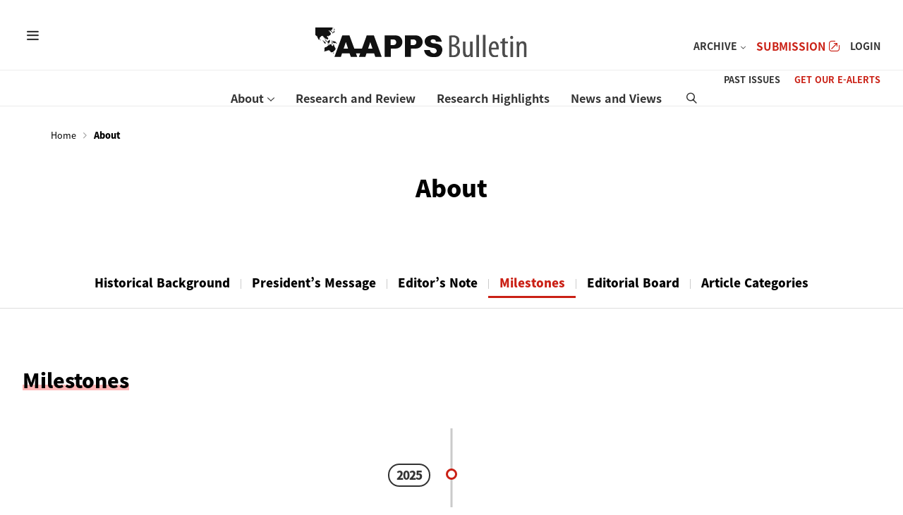

--- FILE ---
content_type: text/html;charset=UTF-8
request_url: https://aappsbulletin.org/content/about/mi.do;jsessionid=6D67B6717B49F65E07B2689996DDBAE0
body_size: 25770
content:







<!DOCTYPE html>
<html xmlns="http://www.w3.org/1999/xhtml" xml:lang="ko" lang="ko">
<head>
<script>
	var FUNCTION_AUTHO = "";
</script>
	<title>AAPPS Bulletin</title>
	<meta http-equiv="Content-Type" content="text/html; charset=utf-8" />
	<meta http-equiv="X-UA-Compatible" content="IE=edge,chrome=1" />
	<meta name="viewport" content="width=device-width, user-scalable=no" />
	
	<meta property="og:type" content="website">
	<meta name="twitter:card" content="summary">
	<meta property="og:title" content="AAPPS Bulletin">
	<meta property="og:url" content="http://aappsbulletin.org">
	<meta property="og:description" content="AAPPS Bulletin">
	<meta property="og:image" content="http://aappsbulletin.org/images/user/logo_og.jpg">

	<!-- favicon -->
	<link rel="icon" type="image/svg+xml" href="/images/user/favicon.svg">
	<link rel="icon" type="image/png" href="/images/user/favicon.png">
	



<script type="text/javascript">
	const CONTEXT_PATH = "";
</script>




<!--jquery-->
<script type="text/javascript" src="/js/com/jquery-1.12.4.min.js;jsessionid=5C5C529C7F4C10CFA076780176DCEFA4"></script>
<script type="text/javascript" src="/resource/jquery-ui-1.12.1/jquery-ui.min.js;jsessionid=5C5C529C7F4C10CFA076780176DCEFA4"></script>

<!-- inputMask -->
<script type="text/javascript" src="/js/com/jquery.inputmask.min.js;jsessionid=5C5C529C7F4C10CFA076780176DCEFA4" ></script>

<!-- font-->
<link href="https://fonts.googleapis.com/css?family=Source+Sans+Pro:200,400|Arapey" rel="stylesheet">
<link href="https://fonts.googleapis.com/css?family=Noto+Sans+KR:100,300,400,500,700,900&amp;subset=korean" rel="stylesheet">

<!--animation-->
<script type="text/javascript" src="/js/user/TweenMax.min.js;jsessionid=5C5C529C7F4C10CFA076780176DCEFA4"></script>
<script type="text/javascript" src="/js/user/ScrollMagic.js;jsessionid=5C5C529C7F4C10CFA076780176DCEFA4"></script>
<script type="text/javascript" src="/js/user/debug.addIndicators.js;jsessionid=5C5C529C7F4C10CFA076780176DCEFA4"></script>
<script type="text/javascript" src="/js/user/animation.gsap.js;jsessionid=5C5C529C7F4C10CFA076780176DCEFA4"></script>

<!--slide-->
<link rel="stylesheet" type="text/css" href="/css/user/swiper.css;jsessionid=5C5C529C7F4C10CFA076780176DCEFA4" />
<script type="text/javascript" src="/js/user/swiper.js;jsessionid=5C5C529C7F4C10CFA076780176DCEFA4"></script>

<!-- CSS -->
<link rel="stylesheet" type="text/css" href="/css/user/font.css;jsessionid=5C5C529C7F4C10CFA076780176DCEFA4?dt=202601220427">
<link rel="stylesheet" type="text/css" href="/css/user/style.css;jsessionid=5C5C529C7F4C10CFA076780176DCEFA4?dt=202601220427">
<link rel="stylesheet" type="text/css" href="/css/user/board.css;jsessionid=5C5C529C7F4C10CFA076780176DCEFA4?dt=202601220427" />
<link rel="stylesheet" type="text/css" href="/css/user/common.css;jsessionid=5C5C529C7F4C10CFA076780176DCEFA4?dt=202601220427" />
<link rel="stylesheet" type="text/css" href="/css/user/popup.css;jsessionid=5C5C529C7F4C10CFA076780176DCEFA4?dt=202601220427" />
<link rel="stylesheet" type="text/css" href="/css/user/responsive.css;jsessionid=5C5C529C7F4C10CFA076780176DCEFA4?dt=202601220427" />



<link rel="stylesheet" type="text/css" href="/resource/jquery-ui-1.12.1/jquery-ui.min.css;jsessionid=5C5C529C7F4C10CFA076780176DCEFA4">

<script type="text/javascript" src="/js/com/fileUpload.js;jsessionid=5C5C529C7F4C10CFA076780176DCEFA4"></script>

<!-- blockUI -->
<script type="text/javascript" src="/js/com/jquery.blockUI.js;jsessionid=5C5C529C7F4C10CFA076780176DCEFA4" ></script>

<!-- 쿠키JS -->
<script type="text/javascript" src="/js/com/cookie.js;jsessionid=5C5C529C7F4C10CFA076780176DCEFA4?dt=202601220427"></script>

<!-- 공통JS -->
<script type="text/javascript" src="/js/com/common.js;jsessionid=5C5C529C7F4C10CFA076780176DCEFA4?dt=202601220427"></script>
<script src="/js/user/designJS.js;jsessionid=5C5C529C7F4C10CFA076780176DCEFA4?dt=202601220427"></script>
<!-- 파일 업로드(common.js 필요) -->
<script type="text/javascript" src="/js/com/dragFileUploader.js;jsessionid=5C5C529C7F4C10CFA076780176DCEFA4?dt=202601220427"></script>

<!--[if IE]>
<script src="/js/com/html5shiv.js;jsessionid=5C5C529C7F4C10CFA076780176DCEFA4?dt=202601220427"></script>
<![endif]-->
<script type="text/javascript">
$(document).ready(function() {
	if("" != null && "" != "") {
		alert("");
	}
});
</script>
</head>
<body>
<!-- 	<div class="main_container container"> -->
		








	
		
	

	

	

	

	

	

	

	

	

	

	

<header class="header">
	<div class="skip">
		<a href="#contents" onclick="$('#contents').attr('tabindex', '-1').focus(); return false;">go to content</a>
		<a href="#gnb_wrap" onclick="$('#gnb_wrap').attr('tabindex', '-1').focus(); return false;">go to menu</a>
	</div>
	<div class="inner">
		<h1>
			<a href="/" title="go to index"><img src="/images/user/logo.svg" alt="AAPPS bulletin"></a>
		</h1>
		<div class="header_content">
			<button type="button" class="gnb_open bg_trans" title="">
				<span class="icon-gnb"></span><em class="blind">gnb</em>
			</button>
			<div id="gnb_wrap">
				<ul class="gnb">
					
						
					
						
							<li>
								<a href="/content/about/hb.do;jsessionid=5C5C529C7F4C10CFA076780176DCEFA4" title="">About</a>
								
									<div class="submenu">
											<ul class="depth2">
												
													
												
													
												
													
														<li><a href="/content/about/hb.do;jsessionid=5C5C529C7F4C10CFA076780176DCEFA4" title="">Historical Background</a></li>
													
												
													
												
													
														<li><a href="/content/about/pm.do;jsessionid=5C5C529C7F4C10CFA076780176DCEFA4" title="">President’s Message</a></li>
													
												
													
												
													
														<li><a href="/content/about/en.do;jsessionid=5C5C529C7F4C10CFA076780176DCEFA4" title="">Editor’s Note</a></li>
													
												
													
												
													
														<li><a href="/content/about/mi.do;jsessionid=5C5C529C7F4C10CFA076780176DCEFA4" title="">Milestones</a></li>
													
												
													
														<li><a href="/content/about/ebm.do;jsessionid=5C5C529C7F4C10CFA076780176DCEFA4" title="">Editorial Board</a></li>
													
												
													
														<li><a href="/content/about/ac.do;jsessionid=5C5C529C7F4C10CFA076780176DCEFA4" title="">Article Categories</a></li>
													
												
											</ul>
									</div>
								
							</li>
						
					
						
					
						
							<li>
								<a href="/webzn/list.do;jsessionid=5C5C529C7F4C10CFA076780176DCEFA4?ttlCode=APC001" title="">Research and Review</a>
								
							</li>
						
					
						
					
						
							<li>
								<a href="/webzn/list.do;jsessionid=5C5C529C7F4C10CFA076780176DCEFA4?ttlCode=APC002" title="">Research Highlights</a>
								
							</li>
						
					
						
					
						
							<li>
								<a href="/webzn/list.do;jsessionid=5C5C529C7F4C10CFA076780176DCEFA4?ttlCode=APC003" title="">News and Views</a>
								
							</li>
						
					
						
					
						
					
						
					
					<li>
						<button type="button" class="search_popup bg_trans open_pop" title="search" aria-controls="search_popup">
							<span class="icon-search"></span><em class="blind">SEARCH</em>
						</button>
					</li>
				</ul>
				
			</div>
			<div class="sub_gnb">
				<ul class="right">
					<li><a href="/webzn/archive.do;jsessionid=5C5C529C7F4C10CFA076780176DCEFA4" title="">PAST ISSUES</a></li>
					<li><a href="javascript:void(0);" class="open_pop get" aria-controls="subscribe" title="">GET OUR E-ALERTS</a></li>
				</ul>
				<ul class="top">
					<li class="depth1"><a href="javascript:void(0);">ARCHIVE</a>
						<ul>
							<li><a href="/webzn/list.do;jsessionid=5C5C529C7F4C10CFA076780176DCEFA4?ttlCode=APC004" title="">Feature Articles</a></li>
							<li><a href="/webzn/list.do;jsessionid=5C5C529C7F4C10CFA076780176DCEFA4?ttlCode=APC005" title="">AR News</a></li>
							<li><a href="/webzn/list.do;jsessionid=5C5C529C7F4C10CFA076780176DCEFA4?ttlCode=APC006" title="">Institutes In Asia Pacific</a></li>
							<li><a href="/webzn/list.do;jsessionid=5C5C529C7F4C10CFA076780176DCEFA4?ttlCode=APC007" title="">APCTP Section</a></li>
							<li><a href="/cop/bbs/000000000010/selectArticleList.do;jsessionid=5C5C529C7F4C10CFA076780176DCEFA4" title="">Advertisement</a></li>
						</ul>
					</li>
					<li><a href="https://www.springer.com/journal/43673" target="_blank" title="" style="font-size:1.1em; color:#ca2015;">SUBMISSION <span class="icon-blank"></span></a></li>
					
						
						
							<li><a href="/uat/uia/egovLoginUsr.do;jsessionid=5C5C529C7F4C10CFA076780176DCEFA4" title="">LOGIN</a></li>
						
					
				</ul>
			</div>
		</div>
	</div>
	<div class="bg_submenu"></div>
</header>
<div class="sitemap">
	<div class="wrap">
		<div class="head">
			<div class="logo">
				<a href="/" title="home"><img src="/images/user/logo_fff.svg" alt="AAPPS bulletin"></a>
			</div>
			<button type="button" class="sitemap_close" title="close">
				<span class="icon-close"></span><em class="blind">sitemap close</em>
			</button>
		</div>
		<div class="sitemap_nav">
			<ul class="depth1">
				
					
				
					
						<li>
							<a href="/content/about/hb.do;jsessionid=5C5C529C7F4C10CFA076780176DCEFA4" title="">About</a>
							
								<ul class="depth2">
									
										
									
										
									
										
											<li><a href="/content/about/hb.do;jsessionid=5C5C529C7F4C10CFA076780176DCEFA4" title="">Historical Background</a></li>
										
									
										
									
										
											<li><a href="/content/about/pm.do;jsessionid=5C5C529C7F4C10CFA076780176DCEFA4" title="">President’s Message</a></li>
										
									
										
									
										
											<li><a href="/content/about/en.do;jsessionid=5C5C529C7F4C10CFA076780176DCEFA4" title="">Editor’s Note</a></li>
										
									
										
									
										
											<li><a href="/content/about/mi.do;jsessionid=5C5C529C7F4C10CFA076780176DCEFA4" title="">Milestones</a></li>
										
									
										
											<li><a href="/content/about/ebm.do;jsessionid=5C5C529C7F4C10CFA076780176DCEFA4" title="">Editorial Board</a></li>
										
									
										
											<li><a href="/content/about/ac.do;jsessionid=5C5C529C7F4C10CFA076780176DCEFA4" title="">Article Categories</a></li>
										
									
								</ul>
							
						</li>
					
				
					
				
					
						<li>
							<a href="/webzn/list.do;jsessionid=5C5C529C7F4C10CFA076780176DCEFA4?ttlCode=APC001" title="">Research and Review</a>
							
						</li>
					
				
					
				
					
						<li>
							<a href="/webzn/list.do;jsessionid=5C5C529C7F4C10CFA076780176DCEFA4?ttlCode=APC002" title="">Research Highlights</a>
							
						</li>
					
				
					
				
					
						<li>
							<a href="/webzn/list.do;jsessionid=5C5C529C7F4C10CFA076780176DCEFA4?ttlCode=APC003" title="">News and Views</a>
							
						</li>
					
				
					
				
					
				
					
				
				<li class="depth1"><a href="javascript:void(0);" title="">Archive</a>
					<ul class="depth2">
						<li><a href="/webzn/list.do;jsessionid=5C5C529C7F4C10CFA076780176DCEFA4?ttlCode=APC004" title="">Feature Articles</a></li>
						<li><a href="/webzn/list.do;jsessionid=5C5C529C7F4C10CFA076780176DCEFA4?ttlCode=APC005" title="">AR News</a></li>
						<li><a href="/webzn/list.do;jsessionid=5C5C529C7F4C10CFA076780176DCEFA4?ttlCode=APC006" title="">Institutes In Asia Pacific</a></li>
						<li><a href="/webzn/list.do;jsessionid=5C5C529C7F4C10CFA076780176DCEFA4?ttlCode=APC007" title="">APCTP Section</a></li>
						<li><a href="/cop/bbs/000000000010/selectArticleList.do;jsessionid=5C5C529C7F4C10CFA076780176DCEFA4" title="">Advertisement</a></li>
					</ul>
				</li>
			</ul>
		</div>
		<div class="sitemap_header">
			<ul>
				<li><a href="/" title="">Home</a></li>
				<li><a href="/webzn/archive.do;jsessionid=5C5C529C7F4C10CFA076780176DCEFA4" title="">Past Issues</a></li>
				<li><a href="/subscribe.do;jsessionid=5C5C529C7F4C10CFA076780176DCEFA4" title="">GET OUR E-ALERTS</a></li>
				<li class="depth1"><a href="https://www.springer.com/journal/43673" target="_blank" title="" style="font-size:1.0em; font-weight:bold; color:#E7E84E;">SUBMISSION <span class="icon-blank"></span></a></li>
				
					
					
						<li><a href="/uat/uia/egovLoginUsr.do;jsessionid=5C5C529C7F4C10CFA076780176DCEFA4" title="">login</a></li>
					
				
			</ul>
		</div>
	</div>
</div>
		








<div class="sub_container" id="contents">
	<!--title-->
	<div class="sub_title">
		<div class="inner">
			<div class="sub_title_top">
				<div class="breadcrumb">
					<ul>
						<li class="Home"><a href="/" title="go to home" class="link">Home</a></li>
						<li class="next"><span class="icon-arrow-r"></span><em class="blind">next</em></li>
						<li class="btn_location"><strong><span class="blind">now</span>About</strong></li>
					</ul>
				</div>
			</div>
			<div class="title">
				<h2>About</h2>
			</div>
		</div>
	</div>

	<!--title-->
	<div class="about_container">
		<div class="tab_wrap">
			<div class="tabs_rail">
				<ul class="tabs">
					<li ><a href="/content/about/hb.do" class="link" title="">Historical Background</a></li>
					<li ><a href="/content/about/pm.do" class="link" title="">President’s Message</a></li>
					<li ><a href="/content/about/en.do" class="link" title="">Editor’s Note</a></li>
					<li  class="active"><a href="/content/about/mi.do" class="link" title="">Milestones</a></li>
					<li ><a href="/content/about/ebm.do" class="link" title="">Editorial Board</a></li>
					<li ><a href="/content/about/ac.do" class="link" title="">Article Categories</a></li>
				</ul>
			</div>
			<div class="tab_container">
				<!--tab1-->
				
				<!--tab2-->
				
				<!--tab3-->
				


				<!--tab4-->
				
				<div class="tab_content" id="mi">
					<div class="inner">
						<div class="history about_text">
							<h3>Milestones</h3>
							<ul>
								<li class="history_li">
									<div class="history_wrap">
										<div class="dot"></div>
										<div class="date">2025</div>
										<p>Received first official Impact Factor(5.9)</p>
									</div>
									<div class="img">
										<img src="/images/user/logo_webOfScience.svg" alt="webOfScience">
									</div>
								</li>
								<li class="history_li">
									<div class="history_wrap">
										<div class="dot"></div>
										<div class="date">2024</div>
										<p>Indexed in the ESCI</p>
									</div>
									<div class="img">
										<img src="/images/user/logo_webOfScience.svg" alt="webOfScience">
									</div>
								</li>
								<li class="history_li">
									<div class="history_wrap">
										<div class="dot"></div>
										<div class="date">2023</div>
										<p>Scopus inclusion</p>
									</div>
									<div class="img">
										<img src="/images/user/logo-Scopus.png" alt="scopus">
									</div>
								</li>
								<li class="history_li">
									<div class="history_wrap">
										<div class="dot"></div>
										<div class="date">2021</div>
										<p>Started to cooperation with Springer Nature</p>
									</div>
									<div class="img">
										<img src="/images/user/logo_springer.svg" alt="springer">
										<img src="/images/user/logo-springernature.svg" alt="springer">
									</div>
								</li>
								<li class="history_li">
									<div class="history_wrap">
										<div class="dot"></div>
										<div class="date">Aug 2011</div>
										<p>Restarted to publish bi-monthly</p>
									</div>
								</li>
								<li class="history_li">
									<div class="history_wrap">
										<div class="dot"></div>
										<div class="date">2010 - Aug 2011</div>
										<p>Suspend publication </p>
									</div>
								</li>
								<li class="history_li">
									<div class="history_wrap">
										<div class="dot"></div>
										<div class="date">2004</div>
										<p>Started to publish bi-monthly</p>
									</div>
								</li>
								<li class="history_li">
									<div class="history_wrap">
										<div class="dot"></div>
										<div class="date">2001 - 2003</div>
										<p>Published quarterly</p>
									</div>
								</li>
								<li class="history_li">
									<div class="history_wrap">
										<div class="dot"></div>
										<div class="date">1996 - 2000</div>
										<p>Published semi-annually</p>
									</div>
								</li>
								<li class="history_li">
									<div class="history_wrap">
										<div class="dot"></div>
										<div class="date">1991 - 1995</div>
										<p>Published quarterly</p>
									</div>
								</li>
								<li class="history_li">
									<div class="history_wrap">
										<div class="dot"></div>
										<div class="date">1991</div>
										<p class="line">Launched AAPPS Bulletin as an official journal of the Association of Asia Pacific Physical Societies (AAPPS)</p>
										<p class="line">Elected the 1st Editor-in-Chief (~1998)</p>
									</div>
								</li>
							</ul>
						</div>
						<div class="about_text pastChiefs">
						<h3>Past Editors-in-Chiefs</h3>
							<ul>
								<li>
									<div class="img"><img src="/images/user/pp01.jpg" alt="1STPRESIDENT S. C. Lim (Malaysia)"></div>
									<div class="text">
										<strong class="title">1st<span>EDITOR-IN-CHIEF</span></strong>
										<div class="name"><strong>S. C. Lim (Malaysia)</strong></div>
										<p>June 1991 ~ Dec 2000</p>
									</div>
								</li>
								<li>
									<div class="img"><img src="/images/user/pp02.jpg" alt="2NDPRESIDENT W-Y. Pauchy Hwang (Taipei)"></div>
									<div class="text">
										<strong class="title">2nd<span>EDITOR-IN-CHIEF</span></strong>
										<div class="name"><strong>W-Y. Pauchy Hwang (Taipei)</strong></div>
										<p>Jan 2001 ~ Dec 2009</p>
									</div>
								</li>
								<li>
									<div class="img"><img src="/images/user/pp03.jpg" alt="3RDPRESIDENT Won Namkung (Korea)"></div>
									<div class="text">
										<strong class="title">3rd<span>EDITOR-IN-CHIEF</span></strong>
										<div class="name"><strong>Won Namkung (Korea)</strong></div>
										<p>Jan 2011 ~ Jun 2014</p>
									</div>
								</li>
								<li>
									<div class="img"><img src="/images/user/pp04.jpg" alt="4THPRESIDENT Shoji Nagamiya (Japan)"></div>
									<div class="text">
										<strong class="title">4th<span>EDITOR-IN-CHIEF</span></strong>
										<div class="name"><strong>Shoji Nagamiya (Japan)</strong></div>
										<p>Jan 2014 ~ Jun 2017</p>
									</div>
								</li>
								<li>
									<div class="img"><img src="/images/user/pp05.jpg" alt="5THPRESIDENT Tohru Motobayashi (Japan)"></div>
									<div class="text">
										<strong class="title">5th<span>EDITOR-IN-CHIEF</span></strong>
										<div class="name"><strong>Tohru Motobayashi (Japan)</strong></div>
										<p>Jan 2017 ~ Jun 2020</p>
									</div>
								</li>
							</ul>
						</div>
					</div>
				</div>
				

				<!--tab3-->
				

				<!--tab4-->
				
			</div>
		</div>
	</div>
</div>

		



<!-- footer start -->
<footer class="footer">
	<button class="skip_top" type="button" title="go to top"
		onclick="window.scrollTo(0,0);">
		<em class="blind">skip top</em><span class="arrow1 icon-arrow-thin-u"></span><span
			class="arrow2 icon-arrow-thin-u"></span>
	</button>
	<div class="inner">
		<div class="footer_text">
			<div class="logo">
				<img src="/images/user/logo.svg" alt="AAPPS Bulletin">
			</div>
			<div class="text_wrap">
				<div class="issn">
					<img src="/images/user/qrcode.svg" alt="qr code">
					<p>ISSN: 0218-2203<br>E-ISSN: 2309-4710</p>
				</div>
				<div class="text">
					<p>Copyright (c) 2022 Association of Asia Pacific Physical Societies. All Rights Reserved.</p>
					<p>Hogil Kim Memorial Building #501 POSTECH, 67 Cheongam-ro,<br>
						Nam-gu, Pohang-si, Gyeongsangbuk-do, 37673, Korea</p>
					<p class="contact sortation">
						<span><em>Tel</em>+82-54-279-8663</span><span><em>Fax</em>+82-54-279-8679</span><span><em>e-mail</em>aapps@apctp.org</span>
					</p>
					<ul class="familysite">
						<li><a href="http://aapps.org/" target="_blank" title="aapps [opening a new window]"><img src="/images/user/logo_aapps.svg" alt="aapps"></a></li>
						<li><a href="https://apctp.org/" target="_blank" title="apctp [opening a new window]"><img src="/images/user/logo_apctp.svg" alt="apctp"></a></li>
						<li><a href="https://www.springer.com/journal/43673" target="_blank" title="springer [opening a new window]"><img src="/images/user/logo_springer.svg" alt="springer"></a></li>
					</ul>
				</div>
			</div>
		</div>
		<div class="subscribe">
				<div class="title_wrap">
					<strong>Subscribe</strong>
					<p>
						If you'd like to subscribe to the AAPPS Bulletin newsletter,<br>
						enter your email below.
					</p>
				</div>
				<div class="mail_form">
					<input type="email" title="email address" placeholder="email address">
					<button type="button" class="btnSubscribe" title="subscribe">Subscribe</button>
				</div>
		</div>
		
		
	</div>
</footer>
<!-- footer end -->
<!-- subscribe start -->
<div class="wrap-layer-popup" id="subscribe" role="dialog" aria-modal="true">
	<div class="inner-layer-popup">
		<div class="wrap-layer-popup-title" tabindex="0"> <strong>Subscribe</strong> </div>
		<div class="layer-popup-contents">
			<p>If you'd like to subscribe to the AAPPS Bulletin newsletter,<br>
				enter your email below.</p>
			<div class="flex_between">
				<input type="text" title="email" class="inputText calc110" placeholder="email address">
				<button type="button" class="btn_m bg_navy btnSubscribe">Subscribe</button>
			</div>
		</div>
		<button class="btn-layer-close" popup-close="popup1"><span class="hidden">close popup</span></button>
	</div>
</div>
<!-- subscribe end -->
<!-- search start -->
<form id="frm_totSearch" name="frm_totSearch" action="/search.do;jsessionid=5C5C529C7F4C10CFA076780176DCEFA4" method="get">
	<div class="wrap-layer-popup search_popup" id="search_popup" role="dialog" aria-modal="true">
		<div class="inner-layer-popup">
			<div class="wrap-layer-popup-title blind">
				search
			</div>
			<div class="layer-popup-contents">
					<div class="inner">
						<div class="search_wrap">
							<input type="text" id="searchAllKeyword" name="searchAllKeyword" value="" class="inputText" placeholder="Please enter a search term" title="search">
							<button type="submit" class="btn_search" id="btn_cmmSearchTotal" title="search"><span class="icon-search"></span><em class="blind">search button</em></button>
						</div>
					</div>
			</div>
			<button type="button" class="btn-layer-close"><span class="hidden">close popup</span></button>
		</div>
	</div>
</form>
<!-- search end -->

<script>
	var controller = new ScrollMagic.Controller();
	// skip top 설정
	var skip = new ScrollMagic.Scene({
		triggerElement : "body",
		triggerHook : '0'
	}).setClassToggle(".skip_top", "float").offset(200).addTo(controller)
	//.addIndicators({name: "float"});

	var skip = new ScrollMagic.Scene({
		triggerElement : ".footer",
		triggerHook : '1'
	}).setClassToggle(".skip_top", "fix").offset(50).addTo(controller)
	//.addIndicators({name: "skip"});
	
	$(function() {
		// 메일 구독
		document.querySelectorAll('.btnSubscribe').forEach(function(btn) {
			btn.addEventListener('click', function() {
				const inputMail = this.parentElement.firstElementChild;
				if (inputMail.value == '') {
					alert('Please enter your email address.');
					inputMail.focus();
					return;
				}
				if (checkEmail(inputMail.value)) {
					const url = '/subscribe/saveJson.do;jsessionid=5C5C529C7F4C10CFA076780176DCEFA4';
					const params = {
						'emailAdres': inputMail.value
					}
					$.post(url, params, function(data) {
						if (data.sttus == 'success') {
							alert('Thank you for subscribing!');
							location.href = CONTEXT_PATH + '/';
							inputMail.value = '';
							const popupDiv = document.querySelector('#subscribe');
							if (popupDiv.classList.contains('open')) {
								popupDiv.classList.remove('open');
							}
						} else {
							alert('An error occurred while subscribing.');
						}
					});
				} else {
					alert('Email format is incorrect.');
					inputMail.focus();
					return;
				}
			});
		});
		
		// 전체 검색 이벤트
		const frm_totSearch = document.querySelector("#frm_totSearch");
		frm_totSearch.addEventListener('submit', function() {
			const searchAllKeyword = document.querySelector('#searchAllKeyword');
			if (searchAllKeyword.value.length > 1) {
				frm_totSearch.submit();
			} else {
				alert('검색어를 두글자 이상 입력 해 주세요.');
			}
			event.preventDefault();
		});
	})
</script>
<!-- 	</div> -->
</body>
</html>

--- FILE ---
content_type: image/svg+xml
request_url: https://aappsbulletin.org/images/user/logo_aapps.svg
body_size: 20460
content:
<?xml version="1.0" encoding="utf-8"?>
<!-- Generator: Adobe Illustrator 26.0.1, SVG Export Plug-In . SVG Version: 6.00 Build 0)  -->
<svg version="1.1" id="레이어_1" xmlns="http://www.w3.org/2000/svg" xmlns:xlink="http://www.w3.org/1999/xlink" x="0px"
	 y="0px" viewBox="0 0 205.5 63.1" style="enable-background:new 0 0 205.5 63.1;" xml:space="preserve">
<style type="text/css">
	.st0{fill:#939393;}
</style>
<g>
	<g>
		<path class="st0" d="M97.3,48h10.4L95.1,13.3h-5.8h-5.8l-7.7,21.4H63.5l-7.9-21.4h-5.8H44L31.4,48h10.4l1.9-5.8h12.1l2,5.8h10.4
			l-2.1-5.8h7L71,48h10.4l1.9-5.8h12.1L97.3,48z M46.3,34.6L49.8,24l3.5,10.6H46.3z M85.7,34.6L89.2,24l3.5,10.6H85.7z"/>
		<path class="st0" d="M130.7,13.3h-8.2h-1.4h-8.6V48h9.8V34.6h8.2c5.9,0,10.6-4.8,10.6-10.6S136.7,13.3,130.7,13.3z M127.1,28.9
			L127.1,28.9h-4.9v-9.1h4.4h0.1h0.1h0.1l0,0c2.4,0.1,4.3,2.2,4.3,4.6C131.2,26.7,129.4,28.8,127.1,28.9z"/>
		<path class="st0" d="M163.3,13.3h-8.2h-1.4h-8.6V48h9.8V34.6h8.2c5.9,0,10.6-4.8,10.6-10.6S169.2,13.3,163.3,13.3z M159.5,28.9
			L159.5,28.9h-4.9v-9.1h4.4h0.1h0.1h0.1l0,0c2.4,0.1,4.3,2.2,4.3,4.6C163.6,26.7,161.9,28.8,159.5,28.9z"/>
		<path class="st0" d="M195.1,23.6h9.6c0,0-0.9-8.1-8.2-10.1c0,0-5.4-1.3-10.8,0c0,0-7.8,1.4-8.6,8.2c0,0-1,6.1,4.8,9.4
			c0,0,3.8,1.9,8.7,2.4c0,0,4.9,0.3,5.7,3.8c0,0,1,3.8-2.9,4.9c0,0-6.3,1.3-8.1-5.4h-9.1c0,0,0,8.6,9.2,11c0,0,6.9,1.5,13-0.1
			c0,0,5.3-1.8,6.7-8.2c0,0,1.8-4.8-1.8-9.1c0,0-3-4-10.8-4.2c0,0-5.9,0.1-5.9-4c0,0,0.9-3.9,6-2.2
			C192.7,19.9,195.1,20.3,195.1,23.6z"/>
	</g>
	<g>
		<path class="st0" d="M35,59l-0.7,2h-0.8l2.2-6.4h1l2.2,6.4H38l-0.7-2H35z M37.1,58.4l-0.6-1.8c-0.1-0.4-0.2-0.8-0.3-1.2l0,0
			c-0.1,0.4-0.2,0.8-0.3,1.2l-0.8,1.8H37.1z"/>
		<path class="st0" d="M39.3,60.2c0.2,0.2,0.7,0.3,1.1,0.3c0.6,0,0.9-0.3,0.9-0.7s-0.2-0.6-0.8-0.8c-0.8-0.3-1.2-0.7-1.2-1.3
			c0-0.7,0.6-1.3,1.6-1.3c0.5,0,0.9,0.1,1.1,0.3l-0.2,0.6c-0.2-0.1-0.5-0.3-0.9-0.3c-0.5,0-0.8,0.3-0.8,0.6c0,0.4,0.3,0.5,0.9,0.8
			c0.8,0.3,1.2,0.7,1.2,1.4c0,0.8-0.6,1.4-1.7,1.4c-0.5,0-1-0.1-1.3-0.3L39.3,60.2z"/>
		<path class="st0" d="M42.8,60.2c0.2,0.2,0.7,0.3,1.1,0.3c0.6,0,0.9-0.3,0.9-0.7S44.6,59.2,44,59c-0.8-0.3-1.2-0.7-1.2-1.3
			c0-0.7,0.6-1.3,1.6-1.3c0.5,0,0.9,0.1,1.1,0.3l-0.2,0.6c-0.2-0.1-0.5-0.3-0.9-0.3c-0.5,0-0.8,0.3-0.8,0.6c0,0.4,0.3,0.5,0.9,0.8
			c0.8,0.3,1.2,0.7,1.2,1.4c0,0.8-0.6,1.4-1.7,1.4c-0.5,0-1-0.1-1.3-0.3L42.8,60.2z"/>
		<path class="st0" d="M50.6,58.7c0,1.7-1.2,2.4-2.3,2.4c-1.2,0-2.2-0.9-2.2-2.3c0-1.5,1-2.4,2.3-2.4S50.6,57.3,50.6,58.7z
			 M46.9,58.8c0,1,0.6,1.8,1.4,1.8s1.4-0.7,1.4-1.8c0-0.8-0.4-1.8-1.4-1.8C47.4,57,46.9,57.9,46.9,58.8z"/>
		<path class="st0" d="M54.6,60.9c-0.2,0.1-0.7,0.3-1.3,0.3c-1.4,0-2.3-0.9-2.3-2.3s1-2.4,2.5-2.4c0.5,0,0.9,0.1,1.2,0.2l-0.2,0.6
			c-0.2-0.1-0.5-0.2-1-0.2c-1,0-1.6,0.8-1.6,1.7c0,1.1,0.7,1.7,1.6,1.7c0.5,0,0.8-0.1,1-0.2L54.6,60.9z"/>
		<path class="st0" d="M56.3,55.2c0,0.3-0.2,0.5-0.5,0.5c-0.3,0-0.5-0.2-0.5-0.5s0.2-0.5,0.5-0.5C56.1,54.7,56.3,54.9,56.3,55.2z
			 M55.4,61v-4.6h0.8V61H55.4z"/>
		<path class="st0" d="M59.9,61l-0.1-0.6l0,0c-0.3,0.4-0.7,0.7-1.4,0.7c-0.9,0-1.4-0.7-1.4-1.3c0-1.1,1-1.7,2.7-1.7V58
			c0-0.4-0.1-1.1-1-1.1c-0.4,0-0.9,0.1-1.2,0.3l-0.2-0.5c0.4-0.2,0.9-0.4,1.5-0.4c1.4,0,1.7,1,1.7,1.9v1.7c0,0.4,0,0.8,0.1,1.1
			C60.6,61,59.9,61,59.9,61z M59.8,58.7c-0.9,0-1.9,0.1-1.9,1c0,0.5,0.4,0.8,0.8,0.8c0.6,0,1-0.4,1.1-0.8c0-0.1,0-0.2,0-0.3
			C59.8,59.4,59.8,58.7,59.8,58.7z"/>
		<path class="st0" d="M62.6,55.2v1.3h1.2v0.6h-1.2v2.5c0,0.6,0.2,0.9,0.6,0.9c0.2,0,0.4,0,0.5-0.1V61c-0.2,0.1-0.4,0.1-0.7,0.1
			c-0.4,0-0.7-0.1-0.9-0.3c-0.2-0.2-0.3-0.7-0.3-1.2v-2.5h-0.7v-0.6h0.7v-1.1L62.6,55.2z"/>
		<path class="st0" d="M65.5,55.2c0,0.3-0.2,0.5-0.5,0.5s-0.5-0.2-0.5-0.5s0.2-0.5,0.5-0.5S65.5,54.9,65.5,55.2z M64.5,61v-4.6h0.8
			V61H64.5z"/>
		<path class="st0" d="M70.6,58.7c0,1.7-1.2,2.4-2.3,2.4c-1.2,0-2.2-0.9-2.2-2.3c0-1.5,1-2.4,2.3-2.4C69.8,56.4,70.6,57.3,70.6,58.7
			z M67,58.8c0,1,0.6,1.8,1.4,1.8s1.4-0.7,1.4-1.8c0-0.8-0.4-1.8-1.4-1.8S67,57.9,67,58.8z"/>
		<path class="st0" d="M71.5,57.7c0-0.5,0-0.9,0-1.2h0.7v0.8l0,0c0.2-0.4,0.8-0.9,1.5-0.9c0.6,0,1.6,0.4,1.6,1.9V61h-0.8v-2.6
			c0-0.7-0.3-1.3-1.1-1.3c-0.5,0-1,0.4-1.1,0.8c0,0.1-0.1,0.2-0.1,0.4V61h-0.8v-3.3C71.4,57.7,71.5,57.7,71.5,57.7z"/>
		<path class="st0" d="M84.4,58.7c0,1.7-1.2,2.4-2.3,2.4c-1.2,0-2.2-0.9-2.2-2.3c0-1.5,1-2.4,2.3-2.4S84.4,57.3,84.4,58.7z
			 M80.8,58.8c0,1,0.6,1.8,1.4,1.8s1.4-0.7,1.4-1.8c0-0.8-0.4-1.8-1.4-1.8S80.8,57.9,80.8,58.8z"/>
		<path class="st0" d="M85.3,61v-3.9h-0.6v-0.6h0.6v-0.2c0-0.6,0.1-1.2,0.5-1.6c0.3-0.3,0.7-0.4,1.1-0.4c0.3,0,0.5,0.1,0.7,0.1
			L87.5,55c-0.1-0.1-0.3-0.1-0.5-0.1c-0.7,0-0.9,0.6-0.9,1.3v0.2h1.1V57h-1.1v3.9L85.3,61C85.3,60.9,85.3,61,85.3,61z"/>
		<path class="st0" d="M92.6,59l-0.7,2h-0.8l2.2-6.4h1l2.2,6.4h-0.9l-0.7-2H92.6z M94.7,58.4l-0.6-1.8c-0.1-0.4-0.2-0.8-0.3-1.2l0,0
			c-0.1,0.4-0.2,0.8-0.3,1.2l-0.6,1.8H94.7z"/>
		<path class="st0" d="M97,60.2c0.2,0.2,0.7,0.3,1.1,0.3c0.6,0,0.9-0.3,0.9-0.7s-0.2-0.6-0.8-0.8c-0.8-0.3-1.2-0.7-1.2-1.3
			c0-0.7,0.6-1.3,1.6-1.3c0.5,0,0.9,0.1,1.1,0.3l-0.2,0.6C99.3,57.2,99,57,98.6,57c-0.5,0-0.8,0.3-0.8,0.6c0,0.4,0.3,0.5,0.9,0.8
			c0.8,0.3,1.2,0.7,1.2,1.4c0,0.8-0.6,1.4-1.7,1.4c-0.5,0-1-0.1-1.3-0.3L97,60.2z"/>
		<path class="st0" d="M101.5,55.2c0,0.3-0.2,0.5-0.5,0.5s-0.5-0.2-0.5-0.5s0.2-0.5,0.5-0.5S101.5,54.9,101.5,55.2z M100.6,61v-4.6
			h0.8V61H100.6z"/>
		<path class="st0" d="M105.1,61l-0.1-0.6l0,0c-0.3,0.4-0.7,0.7-1.4,0.7c-0.9,0-1.4-0.7-1.4-1.3c0-1.1,1-1.7,2.7-1.7V58
			c0-0.4-0.1-1.1-1-1.1c-0.4,0-0.9,0.1-1.2,0.3l-0.2-0.5c0.4-0.2,0.9-0.4,1.5-0.4c1.4,0,1.7,1,1.7,1.9v1.7c0,0.4,0,0.8,0.1,1.1
			C105.8,61,105.1,61,105.1,61z M105,58.7c-0.9,0-1.9,0.1-1.9,1c0,0.5,0.4,0.8,0.8,0.8c0.6,0,1-0.4,1.1-0.8c0-0.1,0-0.2,0-0.3V58.7
			L105,58.7z"/>
		<path class="st0" d="M110.7,54.7c0.4-0.1,0.9-0.1,1.6-0.1c0.8,0,1.4,0.2,1.8,0.5c0.3,0.3,0.6,0.8,0.6,1.3c0,0.6-0.2,1-0.5,1.4
			c-0.4,0.5-1.1,0.7-1.9,0.7c-0.2,0-0.5,0-0.7-0.1v2.5h-0.8L110.7,54.7C110.8,54.7,110.7,54.7,110.7,54.7z M111.5,57.8
			c0.2,0,0.4,0.1,0.7,0.1c1,0,1.6-0.5,1.6-1.4c0-0.8-0.6-1.2-1.5-1.2c-0.4,0-0.6,0-0.8,0.1C111.5,55.4,111.5,57.8,111.5,57.8z"/>
		<path class="st0" d="M117.8,61l-0.1-0.6l0,0c-0.3,0.4-0.7,0.7-1.4,0.7c-0.9,0-1.4-0.7-1.4-1.3c0-1.1,1-1.7,2.7-1.7V58
			c0-0.4-0.1-1.1-1-1.1c-0.4,0-0.9,0.1-1.2,0.3l-0.2-0.5c0.4-0.2,0.9-0.4,1.5-0.4c1.4,0,1.7,1,1.7,1.9v1.7c0,0.4,0,0.8,0.1,1.1
			C118.5,61,117.8,61,117.8,61z M117.6,58.7c-0.9,0-1.9,0.1-1.9,1c0,0.5,0.4,0.8,0.8,0.8c0.6,0,1-0.4,1.1-0.8c0-0.1,0-0.2,0-0.3
			V58.7L117.6,58.7z"/>
		<path class="st0" d="M122.8,60.9c-0.2,0.1-0.7,0.3-1.3,0.3c-1.4,0-2.3-0.9-2.3-2.3s1-2.4,2.5-2.4c0.5,0,0.9,0.1,1.2,0.2l-0.2,0.6
			c-0.2-0.1-0.5-0.2-1-0.2c-1,0-1.6,0.8-1.6,1.7c0,1.1,0.7,1.7,1.6,1.7c0.5,0,0.8-0.1,1-0.2L122.8,60.9z"/>
		<path class="st0" d="M124.5,55.2c0,0.3-0.2,0.5-0.5,0.5s-0.5-0.2-0.5-0.5s0.2-0.5,0.5-0.5S124.5,54.9,124.5,55.2z M123.6,61v-4.6
			h0.8V61H123.6z"/>
		<path class="st0" d="M125.6,61v-3.9H125v-0.6h0.6v-0.2c0-1.2,0.7-2,2-2c0.4,0,0.9,0.1,1.2,0.3l-0.2,0.6c-0.2-0.1-0.6-0.3-1-0.3
			c-0.9,0-1.1,0.6-1.1,1.3v0.2h2.6V61h-0.8v-3.9h-1.8V61H125.6z"/>
		<path class="st0" d="M133.5,60.9c-0.2,0.1-0.7,0.3-1.3,0.3c-1.4,0-2.3-0.9-2.3-2.3s1-2.4,2.5-2.4c0.5,0,0.9,0.1,1.2,0.2l-0.2,0.6
			c-0.2-0.1-0.5-0.2-1-0.2c-1,0-1.6,0.8-1.6,1.7c0,1.1,0.7,1.7,1.6,1.7c0.5,0,0.8-0.1,1-0.2L133.5,60.9z"/>
		<path class="st0" d="M138.1,54.7c0.4-0.1,0.9-0.1,1.6-0.1c0.8,0,1.4,0.2,1.8,0.5c0.3,0.3,0.6,0.8,0.6,1.3c0,0.6-0.2,1-0.5,1.4
			c-0.4,0.5-1.1,0.7-1.9,0.7c-0.2,0-0.5,0-0.7-0.1v2.5h-0.9L138.1,54.7L138.1,54.7z M138.9,57.8c0.2,0,0.4,0.1,0.7,0.1
			c1,0,1.6-0.5,1.6-1.4c0-0.8-0.6-1.2-1.5-1.2c-0.4,0-0.6,0-0.8,0.1V57.8z"/>
		<path class="st0" d="M142.8,54.3h0.8v2.8l0,0c0.1-0.2,0.3-0.4,0.6-0.6c0.2-0.1,0.5-0.2,0.8-0.2c0.6,0,1.6,0.4,1.6,2V61h-0.8v-2.6
			c0-0.7-0.3-1.4-1.1-1.4c-0.5,0-1,0.4-1.1,0.8c0,0.1-0.1,0.2-0.1,0.4V61h-0.8v-6.7L142.8,54.3L142.8,54.3z"/>
		<path class="st0" d="M148,56.5l1,2.7c0.1,0.3,0.2,0.7,0.3,0.9l0,0c0.1-0.3,0.2-0.6,0.3-1l0.9-2.7h0.9l-1.2,3.3
			c-0.6,1.6-1,2.4-1.6,2.9c-0.4,0.4-0.8,0.5-1,0.5l-0.2-0.7c0.2-0.1,0.5-0.2,0.7-0.4s0.5-0.5,0.7-0.9c0-0.1,0.1-0.2,0.1-0.2
			s0-0.1-0.1-0.2l-1.7-4.2L148,56.5L148,56.5z"/>
		<path class="st0" d="M151.7,60.2c0.2,0.2,0.7,0.3,1.1,0.3c0.6,0,0.9-0.3,0.9-0.7s-0.2-0.6-0.8-0.8c-0.8-0.3-1.2-0.7-1.2-1.3
			c0-0.7,0.6-1.3,1.6-1.3c0.5,0,0.9,0.1,1.1,0.3l-0.2,0.6c-0.2-0.1-0.5-0.3-0.9-0.3c-0.5,0-0.8,0.3-0.8,0.6c0,0.4,0.3,0.5,0.9,0.8
			c0.8,0.3,1.2,0.7,1.2,1.4c0,0.8-0.6,1.4-1.7,1.4c-0.5,0-1-0.1-1.3-0.3L151.7,60.2z"/>
		<path class="st0" d="M156.3,55.2c0,0.3-0.2,0.5-0.5,0.5s-0.5-0.2-0.5-0.5s0.2-0.5,0.5-0.5S156.3,54.9,156.3,55.2z M155.4,61v-4.6
			h0.8V61H155.4z"/>
		<path class="st0" d="M160.6,60.9c-0.2,0.1-0.7,0.3-1.3,0.3c-1.4,0-2.3-0.9-2.3-2.3s1-2.4,2.5-2.4c0.5,0,0.9,0.1,1.2,0.2l-0.2,0.6
			c-0.2-0.1-0.5-0.2-1-0.2c-1,0-1.6,0.8-1.6,1.7c0,1.1,0.7,1.7,1.6,1.7c0.5,0,0.8-0.1,1-0.2L160.6,60.9z"/>
		<path class="st0" d="M163.9,61l-0.1-0.6l0,0c-0.3,0.4-0.7,0.7-1.4,0.7c-0.9,0-1.4-0.7-1.4-1.3c0-1.1,1-1.7,2.7-1.7V58
			c0-0.4-0.1-1.1-1-1.1c-0.4,0-0.9,0.1-1.2,0.3l-0.2-0.5c0.4-0.2,0.9-0.4,1.5-0.4c1.4,0,1.7,1,1.7,1.9v1.7c0,0.4,0,0.8,0.1,1.1
			C164.6,61,163.9,61,163.9,61z M163.7,58.7c-0.9,0-1.9,0.1-1.9,1c0,0.5,0.4,0.8,0.8,0.8c0.6,0,1-0.4,1.1-0.8c0-0.1,0-0.2,0-0.3
			L163.7,58.7L163.7,58.7z"/>
		<path class="st0" d="M165.6,54.3h0.8V61h-0.8V54.3z"/>
		<path class="st0" d="M171.4,60c0.4,0.2,0.9,0.4,1.5,0.4c0.8,0,1.3-0.4,1.3-1.1c0-0.6-0.3-0.9-1.2-1.3c-1-0.4-1.7-0.9-1.7-1.8
			c0-1,0.8-1.7,2.1-1.7c0.7,0,1.1,0.2,1.4,0.3l-0.2,0.7c-0.2-0.1-0.6-0.3-1.2-0.3c-0.9,0-1.2,0.5-1.2,1c0,0.6,0.4,0.9,1.3,1.2
			c1.1,0.4,1.6,0.9,1.6,1.9s-0.7,1.8-2.2,1.8c-0.6,0-1.3-0.2-1.6-0.4L171.4,60z"/>
		<path class="st0" d="M180.1,58.7c0,1.7-1.2,2.4-2.3,2.4c-1.2,0-2.2-0.9-2.2-2.3c0-1.5,1-2.4,2.3-2.4
			C179.2,56.4,180.1,57.3,180.1,58.7z M176.5,58.8c0,1,0.6,1.8,1.4,1.8c0.8,0,1.4-0.7,1.4-1.8c0-0.8-0.4-1.8-1.4-1.8
			S176.5,57.9,176.5,58.8z"/>
		<path class="st0" d="M184.1,60.9c-0.2,0.1-0.7,0.3-1.3,0.3c-1.4,0-2.3-0.9-2.3-2.3s1-2.4,2.5-2.4c0.5,0,0.9,0.1,1.2,0.2l-0.2,0.6
			c-0.2-0.1-0.5-0.2-1-0.2c-1,0-1.6,0.8-1.6,1.7c0,1.1,0.7,1.7,1.6,1.7c0.5,0,0.8-0.1,1-0.2L184.1,60.9z"/>
		<path class="st0" d="M185.8,55.2c0,0.3-0.2,0.5-0.5,0.5s-0.5-0.2-0.5-0.5s0.2-0.5,0.5-0.5S185.8,54.9,185.8,55.2z M184.9,61v-4.6
			h0.8V61H184.9z"/>
		<path class="st0" d="M187.3,58.9c0,1.1,0.7,1.6,1.6,1.6c0.6,0,1-0.1,1.3-0.2l0.1,0.6c-0.3,0.1-0.8,0.3-1.5,0.3
			c-1.4,0-2.2-0.9-2.2-2.3s0.8-2.5,2.1-2.5c1.5,0,1.9,1.3,1.9,2.2c0,0.2,0,0.3,0,0.4L187.3,58.9L187.3,58.9L187.3,58.9z M189.8,58.3
			c0-0.5-0.2-1.3-1.2-1.3c-0.8,0-1.2,0.8-1.3,1.3H189.8z"/>
		<path class="st0" d="M192.4,55.2v1.3h1.2v0.6h-1.2v2.5c0,0.6,0.2,0.9,0.6,0.9c0.2,0,0.4,0,0.5-0.1V61c-0.2,0.1-0.4,0.1-0.7,0.1
			c-0.4,0-0.7-0.1-0.9-0.3s-0.3-0.7-0.3-1.2v-2.5h-0.7v-0.6h0.7v-1.1L192.4,55.2z"/>
		<path class="st0" d="M195.2,55.2c0,0.3-0.2,0.5-0.5,0.5s-0.5-0.2-0.5-0.5s0.2-0.5,0.5-0.5S195.2,54.9,195.2,55.2z M194.3,61v-4.6
			h0.8V61H194.3z"/>
		<path class="st0" d="M196.7,58.9c0,1.1,0.7,1.6,1.6,1.6c0.6,0,1-0.1,1.3-0.2l0.1,0.6c-0.3,0.1-0.8,0.3-1.5,0.3
			c-1.4,0-2.2-0.9-2.2-2.3s0.8-2.5,2.1-2.5c1.5,0,1.9,1.3,1.9,2.2c0,0.2,0,0.3,0,0.4L196.7,58.9L196.7,58.9L196.7,58.9z M199.1,58.3
			c0-0.5-0.2-1.3-1.2-1.3c-0.8,0-1.2,0.8-1.3,1.3H199.1z"/>
		<path class="st0" d="M200.6,60.2c0.2,0.2,0.7,0.3,1.1,0.3c0.6,0,0.9-0.3,0.9-0.7s-0.2-0.6-0.8-0.8c-0.8-0.3-1.2-0.7-1.2-1.3
			c0-0.7,0.6-1.3,1.6-1.3c0.5,0,0.9,0.1,1.1,0.3l-0.2,0.6c-0.2-0.1-0.5-0.3-0.9-0.3c-0.5,0-0.8,0.3-0.8,0.6c0,0.4,0.3,0.5,0.9,0.8
			c0.8,0.3,1.2,0.7,1.2,1.4c0,0.8-0.6,1.4-1.7,1.4c-0.5,0-1-0.1-1.3-0.3L200.6,60.2z"/>
	</g>
	<g>
		<path class="st0" d="M27.5,0c-0.2,0.1-0.1,0.2,0,0.4h0.6c0,0-0.1-0.1-0.1-0.1C27.9,0.2,27.7-0.1,27.5,0z"/>
		<path class="st0" d="M34.6,25.8C34.5,25.4,34,25.4,34,25c0-0.2,0.3-0.2,0.3-0.4s-0.6-0.4-0.7-0.5s-0.1-0.3-0.2-0.4
			c-0.3-0.4-1.1-0.5-1.7-0.7c-0.2-0.1-0.4-0.2-0.5-0.2c-0.2-0.1-0.4-0.1-0.6-0.2s-0.4-0.3-0.6-0.3c-0.2,0-0.5,0.1-0.7,0.2
			c-0.2,0.1-0.4,0.6-0.7,0.5c-0.2,0-0.4-0.4-0.5-0.5c0-0.1,0-0.2,0-0.4c-0.1-0.2-0.6-0.6-0.9-0.5c-0.3,0-0.4,0.5-0.3,0.8
			c0.1,0.1,0.3,0.2,0.3,0.3c0,0.1,0,0.2,0,0.3c0.2,0.4,0.9,0.4,1.4,0.6c-0.2,0-0.3,0-0.5,0c-0.3,0-0.6-0.1-0.7-0.1
			c-0.2,0-0.5,0.2-0.5,0.5c0.2,0.1,0.2-0.1,0.3-0.1c0.6-0.1,1.5,0.3,1.7-0.2c0.1,0.1,0.2,0.2,0.3,0.2c0.1,0.1,0.3,0.1,0.4,0.2
			s0.3,0.4,0.3,0.7c0,0.2-0.5,0.3-0.5,0.6c0.1,0.4,0.7-0.1,1,0c0.2,0,0.4,0.4,0.7,0.5c0.3,0.1,0.5,0,0.8,0c0.4-0.2,0.4-0.7,0.8-0.7
			c0.2,0,0.6,0.1,0.7,0.3c0.3,0.2,0.3,0.7,0.6,0.8c0.2,0.2,0.5,0.1,0.8,0.2c0.2,0.1,0.4,0.3,0.6,0.1S34.8,25.8,34.6,25.8z"/>
		<path class="st0" d="M30.1,41.3c-0.3,0-0.5-0.3-0.7,0.1c-0.1,0.1-0.2,0.7-0.2,0.8c0.1,0.5,0.8,0.1,1,0c0.3-0.2,0.6-0.6,0.6-0.9
			C30.7,41.1,30.4,41.3,30.1,41.3z"/>
		<path class="st0" d="M27.9,9.7c0.1,0.2,0.3,0.5,0.5,0.4c0.3,0,0-0.6,0.3-0.8c0.4,0.2,0.6-0.5,1-0.5c0.1,0,0.3,0.2,0.4,0.1
			c0.2,0,0.2-0.4,0.4-0.5c0.4-0.2,1-0.1,1.3-0.4c-0.1-0.3-0.2-0.6-0.3-0.9c0-0.1-0.1-0.3-0.2-0.4c0-0.2,0.1-0.4,0.1-0.5
			c-0.1-0.5-0.7-0.9-1.1-0.9C30,5.6,30.5,6,30.6,6.2c0.1,0.5-0.1,0.9-0.4,1c-0.1,0-0.2,0-0.3,0.1c-0.2,0.2-0.2,0.6-0.4,0.7
			c-0.3,0.1-0.6,0-0.9,0.1c-0.2,0-0.5,0.3-0.6,0.5c-0.1,0.1-0.5,0.4-0.5,0.6C27.5,9.4,27.7,9.5,27.9,9.7z"/>
		<path class="st0" d="M30.3,2.8c0.1,0.3,0.3,0.4,0.2,0.7c-0.1,0.1-0.3,0.2-0.3,0.4c0,0.2,0.4,0.5,0.6,0.5C30.9,4.2,30.7,4,31,3.9
			c0.2,0,0.4,0.2,0.6,0.2c0.1,0,0.3-0.3,0.4-0.3c0.1-0.1,0.2,0,0.3-0.2c0-0.4-0.3-0.3-0.7-0.4c-0.6-0.1-1.1-0.6-1.3-0.5
			C30.3,2.7,30.3,2.7,30.3,2.8z"/>
		<path class="st0" d="M30.5,2.3C31,2,30.3,1.7,30.1,1.6C30,1.9,30.3,2.2,30.5,2.3z"/>
		<path class="st0" d="M26.8,26.1c0.1,0.3-0.2,0.6,0.1,0.7c0.5,0.2,0.2-1.1,0.6-1.2c0.2,0.3,0.5,1.2,1,1.1c0.1-0.1,0.1-0.3,0.1-0.5
			c-0.2-0.3-0.3-0.7-0.5-1.1c-0.1-0.2,0.4-0.3,0.4-0.6c-0.4-0.1-0.8,0.3-1.1,0.2c-0.1,0-0.3-0.3-0.4-0.3c-0.3,0-0.2,0.5-0.3,0.7
			c-0.1,0.2-0.2,0.3-0.2,0.5S26.8,25.8,26.8,26.1z"/>
		<path class="st0" d="M32.7,33.4c0-0.1,0-0.3-0.1-0.3c-0.1-0.1-0.3-0.2-0.4-0.3c0-0.1,0-0.2,0-0.3c0-0.2-0.1-0.2-0.1-0.5
			c-0.3-0.3-0.6-0.3-0.8-0.6c-0.2-0.2,0-0.5-0.1-0.9c0-0.2-0.2-0.4-0.2-0.6c0-0.1,0.1-0.3,0.1-0.4c0-0.4-0.4-0.3-0.6-0.5
			c0.1-0.5-0.1-1.2-0.4-1.5c-0.2,0.1-0.3,0.3-0.4,0.6c-0.3,0.1-0.5,0.2-0.7,0.3c-0.2,0.1-0.5,0.2-0.5,0.5l0.1,0.1
			c0.3,0,0.5-0.3,0.8-0.4c0,0,0.1,0,0.1-0.1c0,0.1-0.1,0.2-0.1,0.3c-0.1,0.4-0.1,0.8-0.3,1.2c-0.1,0.3-0.4,0.6-0.7,0.6
			c-0.2,0-0.3-0.3-0.5-0.4c-0.1,0-0.2-0.1-0.3-0.1c-0.1-0.1-0.2-0.2-0.4-0.3c-0.3-0.2-0.7-0.3-0.7-0.6c0-0.2,0.2-0.3,0.4-0.4
			c0,0,0,0,0-0.1v-0.1v-0.1c0-0.1,0.1-0.2,0.2-0.3c0.1,0,0.3,0,0.3-0.1s-0.2-0.2-0.4-0.2c-0.1-0.1-0.5,0-0.7,0c-0.1,0-0.2,0-0.3-0.1
			c-0.4-0.1-0.7-0.4-1-0.4c-0.1,0.1,0,0.2,0,0.4c0,0,0,0-0.1,0.1c0,0-0.1,0-0.1,0.1c-0.1,0-0.3,0-0.5,0c-0.2-0.3-0.6-0.3-0.9-0.4
			c0-0.1,0.1-0.2,0-0.3c-0.4,0-0.6-0.2-0.9-0.2c-0.1,0-0.2,0.1-0.4,0.1c-0.6,0.1-0.9-0.3-1.4-0.4c-0.4,0-0.8,0-0.7,0.3
			c0,0.2,0.9,0.6,1.1,0.6s0.4,0,0.6,0c0.3,0,0.7,0.2,1,0.3c0.3,0,0.6,0,0.8,0.1c0.2,0,0.4,0.1,0.6,0.1c-0.2,0.1-0.3,0.4-0.5,0.6
			c-0.1,0.2-0.3,0.5-0.4,0.5c-0.4,0.1-0.6-0.4-0.9-0.4c-0.1,0-0.3,0-0.4,0.1c-0.2,0.1-0.4,0.3-0.6,0.4c-0.2,0.2-0.2,0.4-0.4,0.6
			c-0.1,0.1-0.3,0.2-0.5,0.2c-0.1,0-0.2,0-0.3,0c-0.2,0.1-0.2,0.3-0.3,0.6c-0.1,0.2-0.5,0.6-0.7,0.8c-0.2,0.1-0.5,0.1-0.8,0.2
			s-0.6,0.3-0.8,0.3c-0.1,0-0.2,0-0.3,0c-0.4,0.1-0.7,0.4-1.1,0.6c-0.1,0.1-0.4,0.1-0.5,0.3c-0.1,0.1-0.1,0.3-0.1,0.4
			c-0.1,0.3-0.3,0.4-0.3,0.6c0,0.3,0.2,0.3,0.1,0.6c0,0.1-0.2,0.2-0.3,0.3c0,0.1,0.1,0.2,0.1,0.4c0,0.1,0,0.2,0,0.3
			c0,0.2,0.2,0.4,0.2,0.7c0,0.2-0.1,0.3-0.1,0.5s0.1,0.4,0.1,0.6S15.1,38,15,38.1s-0.4,0.3-0.4,0.5s0.3,0.3,0.5,0.5
			c0.8,0.1,1.1-0.3,1.7-0.5c0.5-0.2,1.1,0,1.6-0.1c0.3-0.3,0.9-0.7,1.4-0.8c0.2,0,0.3,0,0.5,0c0.6-0.1,1.1-0.5,1.9-0.4
			c0.2,0,0.7,0.2,0.9,0.3c0.1,0.1,0.4,0.6,0.4,0.7c0,0.2-0.1,0.4,0.1,0.4s0.3-0.2,0.5-0.3c0.2-0.1,0.4-0.1,0.5-0.2
			c-0.1,0.1-0.1,0.2-0.1,0.4c0.2,0.1,0.2,0.3,0.1,0.5c0.1,0.2,0.3,0.2,0.3,0.4s-0.2,0.3-0.1,0.5c0.1,0.4,0.5,0.4,0.8,0.5
			c0.2,0.1,0.2,0.1,0.4,0.1c0.3,0,0.5-0.2,0.7-0.2c0.2,0,0.4,0.3,0.6,0.3s0.4-0.3,0.8-0.4c0.2-0.1,0.5-0.1,0.7-0.1
			c0.4,0,0.6-0.5,0.8-0.8c0.2-0.2,0.5-0.4,0.7-0.6s0.4-0.5,0.7-0.7c0.2-0.1,0.3-0.2,0.5-0.3c0.3-0.2,0.5-0.6,0.7-0.9
			c0.2-0.4,0.5-0.7,0.6-1s0-0.6,0.1-0.8c0-0.2,0.2-0.4,0.2-0.6c0-0.1-0.2-0.3-0.3-0.5C32.9,33.7,32.8,33.6,32.7,33.4z"/>
		<path class="st0" d="M20.2,24.4c0.1,0.2,0,0.5,0.2,0.6c0.1,0.1,0.3,0,0.5,0.1c0.1,0,0.2,0.1,0.2,0.1C20.9,25.5,21,26,21.5,26
			s0.6-0.5,0.4-0.8c0.2,0.1,0.4,0.3,0.5,0.3c0.2,0,0.4-0.1,0.6-0.1c0.2-0.2,0.1-0.6,0.2-0.9c0.1-0.3,0.4-0.3,0.5-0.5
			c0-0.3-0.1-0.3,0-0.5c0.1-0.2,0.5-0.2,0.5-0.4c0-0.1-0.2-0.3-0.3-0.4c-0.1-0.1-0.1-0.3-0.2-0.4c-0.1-0.6,0.3-0.7,0.5-1.1
			C24,21,23.8,21,23.7,20.8c0-0.2-0.4-0.7-0.6-0.5c-0.3,0.3-0.3,0.7-0.6,0.9c-0.1,0.1-0.3,0.1-0.4,0.2c-0.1,0.1-0.2,0.3-0.3,0.4
			c-0.1,0.1-0.2,0.3-0.4,0.4c-0.2,0.1-0.4,0-0.5,0.1c-0.2,0.1-0.2,0.5-0.4,0.5c-0.1,0-0.3-0.1-0.5-0.1c-0.4,0.1-0.4,0.9-0.2,1.2
			C19.9,24.1,20.1,24.2,20.2,24.4z"/>
		<path class="st0" d="M15.2,25.7c0.5,0.3,0.9,0.7,1.3,1.1c0.2,0,0.4,0,0.5-0.1c0.2-0.2,0-0.6,0.2-1c0.1-0.2,0.3-0.2,0.4-0.4
			c0-0.1-0.3-0.5-0.4-0.5C17,24.8,17,25,16.8,25s-0.2-0.2-0.3-0.4c-0.1-0.1-0.3-0.2-0.3-0.3c0-0.1,0-0.2,0-0.3
			c-0.1-0.4-0.6-0.6-0.9-0.8c-0.2-0.1-0.4-0.2-0.6-0.3c-0.1-0.1-0.2-0.3-0.4-0.4c-0.1-0.1-0.3-0.2-0.5-0.3c-0.2-0.2-0.4-0.6-0.6-0.6
			c-0.1,0-0.3,0-0.5,0s-0.4-0.3-0.5-0.1c0,0.6,0.6,0.8,1,1.1c0.1,0.1,0.1,0.2,0.2,0.3c0.1,0.1,0.3,0.2,0.4,0.4
			c0.1,0.2,0.1,0.4,0.2,0.6s0.4,0.4,0.5,0.6c0.2,0.2,0.2,0.5,0.3,0.7C14.9,25.4,15.1,25.5,15.2,25.7z"/>
		<path class="st0" d="M8.4,19.6c-0.2,0.5-0.3,1.7,0.2,1.7c0.2,0,0.5-0.1,0.6-0.3C9.3,20.6,8.6,19.7,8.4,19.6z"/>
		<path class="st0" d="M0.9,12.9c0.3,0.3,0.8,0.4,1,0.7c-0.2,0.4,0.5,0.9,0.8,0.9c0.3,0,0.4-0.2,0.6-0.3c0.3,0.1,0.2,0.3,0.2,0.7
			c0,0.2,0.1,0.6,0.2,0.9c0.1,0.3,0.2,0.6,0.3,0.8c0.1,0.3,0.3,0.6,0.5,0.8c0.2,0.3,0.2,0.7,0.4,1C5,18.6,5.2,18.8,5.4,19
			c0.2,0.4,0.4,1.5,0.9,1.4c0.1,0,0.2-0.1,0.3-0.3c0.1-0.1,0.2-0.2,0.3-0.3C7,19.7,7,19.6,7.1,19.5c0.1-0.1,0.2-0.2,0.2-0.3
			c0-0.2,0-0.3,0-0.5c0-0.2,0.2-0.4,0.2-0.5c0-0.4-0.2-0.7-0.2-1.1c0.2-0.4,0.6-0.4,0.9-0.6c0.1-0.1,0.1-0.3,0.2-0.4
			c0.1-0.1,0.3-0.2,0.4-0.3c0.3-0.3,0.4-0.6,0.7-0.8c0.2-0.1,0.5-0.1,0.6-0.4C10,14,10.5,14.1,11,14.1c0.2,0,0.5-0.1,0.7-0.1
			c0.1,0,0.3-0.3,0.5-0.2c0.2,0,0.2,0.3,0.3,0.5c0.1,0.1,0.2,0.3,0.4,0.5c0.1,0.1,0.4,0.2,0.5,0.4c0.1,0.1,0.1,0.2,0.2,0.3
			c0.2,0.2,0.4,0.4,0.4,0.7c0,0.2-0.1,0.3-0.1,0.5c0,0.2,0.3,0.3,0.4,0.3c0.3,0,0.6-0.5,0.8-0.5s0.4,0.6,0.5,0.9
			c0.1,0.2,0.1,0.3,0.2,0.5c0.1,0.1,0.2,0.3,0.2,0.5s0,0.4,0,0.6c0,0.1,0.1,0.2,0.1,0.3c0,0.4-0.1,0.8-0.1,1.1
			c0,0.2,0.3,0.3,0.5,0.5s0.5,0.6,0.6,0.8c0.1,0.3,0.1,0.5,0.2,0.8c0,0.1,0.1,0.2,0.2,0.3c0.2,0.4,0.4,0.5,0.7,0.8
			c0.2,0.1,0.4,0.3,0.7,0.3c0.3-0.3-0.2-0.6-0.3-0.9c-0.1-0.3,0-0.6-0.1-0.9c-0.1-0.2-0.6-0.6-0.8-0.8c-0.1-0.1-0.3-0.1-0.5-0.2
			c-0.2-0.2-0.2-0.5-0.4-0.8c-0.1-0.2-0.3-0.3-0.4-0.5c-0.1-0.4,0.2-0.7,0.2-1c0.1-0.4,0-0.6,0.2-0.6c0.1,0,0.2,0.3,0.4,0.3
			c0.2,0.1,0.5,0.2,0.7,0.3c0.1,0.1,0.2,0.4,0.4,0.5c0.2,0.2,0.6,0.3,0.7,0.5c0.1,0.1-0.1,0.4,0.1,0.5c0.5,0,0.6-0.6,0.9-0.7
			c0.4-0.2,0.8-0.3,1-0.7c0.1-1.5-0.6-1.9-1.4-2.6c-0.2-0.2-0.8-0.7-0.7-1c0-0.4,0.8-1,1.1-1.1c0.4,0,0.7,0.3,0.7,0.6
			c0,0.2-0.4,0.3-0.4,0.6s0.3,0.4,0.5,0.4s0.5-0.3,0.5-0.7c0-0.2-0.3-0.3-0.3-0.5c0-0.4,0.6-0.3,1-0.5c0.1,0,0.3-0.2,0.4-0.3
			c0.6-0.2,1.2-0.3,1.7-0.7s0.7-1,0.9-1.8c0.4-0.2,0.2-0.6,0.2-1c-0.1-0.2-0.3-0.1-0.4-0.3c0-0.1,0.1-0.2,0.1-0.3
			c-0.1-0.1-0.1-0.3-0.2-0.5c0-0.1-0.2-0.1-0.3-0.3c-0.3-0.3-0.5-0.6-0.7-0.8c-0.2-0.2-0.5-0.2-0.5-0.4c0-0.4,0.7-0.6,0.8-0.9
			c-0.2-0.1-0.5-0.3-0.8-0.2c-0.2,0-0.3,0.2-0.5,0.2c-0.2,0-0.2-0.3-0.5-0.4c-0.3-0.1-0.6-0.1-0.6-0.3s0.3-0.2,0.4-0.3
			c0.2-0.2,0.4-0.7,0.8-0.7c0.5,0,0,0.6,0.4,0.8c0.3,0,0.3-0.3,0.6-0.3c0.4-0.1,0.8,0.1,0.9,0.3c0.1,0.2,0,0.4,0.2,0.5
			c0.3,0.2,0.6,0,0.7,0.3c0.1,0.1,0,0.2,0.1,0.3c0.1,0.2,0.2,0.2,0.3,0.4c0.1,0.3,0,0.5,0.3,0.6c0.3,0.1,1-0.3,1-0.5
			c0-0.2-0.2-0.5-0.3-0.7c-0.2-0.3-0.6-0.6-0.8-0.8c-0.2-0.1-0.5-0.2-0.5-0.4c0-0.3,0.4-0.3,0.4-0.6c0-0.2,0-0.3-0.1-0.5
			C26.2,4.3,26.2,4,26.6,4c0.2,0,0.3,0.2,0.5,0.2s0.6-0.3,0.7-0.5c0.1-0.1,0.1-0.3,0.1-0.5C28,3,28.1,2.9,28.1,2.7
			c0-0.1,0-0.3,0-0.5c0-0.3,0.1-0.5,0.1-0.7c0-0.2-0.2-0.5-0.4-0.8c0,0-0.2-0.2-0.3-0.3H0v12c0.1,0,0.1-0.1,0.2-0.1
			C0.5,12.3,0.7,12.7,0.9,12.9z"/>
		<path class="st0" d="M28.4,0.8c0.3,0.3,0.4,0.7,0.8,0.9c0.1-0.1,0-0.2,0.1-0.4c0-0.1,0.1-0.2,0.1-0.3c0-0.1-0.4-0.4-0.5-0.5
			c0,0-0.1-0.1-0.1-0.1h-0.7C28.2,0.6,28.3,0.7,28.4,0.8z"/>
	</g>
</g>
</svg>


--- FILE ---
content_type: image/svg+xml
request_url: https://aappsbulletin.org/images/user/logo_webOfScience.svg
body_size: 8569
content:
<svg xmlns="http://www.w3.org/2000/svg" xmlns:xlink="http://www.w3.org/1999/xlink" width="173"
    height="32" viewBox="0 0 173 32">
    <defs>
        <path id="a"
            d="M8.016,24 L11.112,11.928 L14.28,24 L18.144,24 L22.248,7.2 L18.84,7.2 L16.152,19.224 L16.128,19.224 L12.912,7.2 L9.432,7.2 L6.216,19.224 L6.192,19.224 L3.6,7.2 L0,7.2 L4.152,24 L8.016,24 Z M28.128,24.288 C29.392,24.288 30.504,24 31.464,23.424 C32.424,22.848 33.144,21.984 33.624,20.832 L33.624,20.832 L30.384,20.496 C29.952,21.248 29.216,21.624 28.176,21.624 C27.504,21.624 26.936,21.412 26.472,20.988 C26.008,20.564 25.736,20.04 25.656,19.416 L25.656,19.416 L33.84,19.416 L33.84,19.296 C33.84,17.12 33.292,15.48 32.196,14.376 C31.1,13.272 29.728,12.72 28.08,12.72 C26.432,12.72 25.068,13.264 23.988,14.352 C22.908,15.44 22.368,16.824 22.368,18.504 C22.368,20.184 22.916,21.568 24.012,22.656 C25.108,23.744 26.48,24.288 28.128,24.288 Z M30.504,17.328 L25.584,17.328 C25.712,16.72 26,16.232 26.448,15.864 C26.896,15.496 27.44,15.312 28.08,15.312 C28.72,15.312 29.264,15.504 29.712,15.888 C30.16,16.272 30.424,16.752 30.504,17.328 L30.504,17.328 Z M42.216,24.288 C43.736,24.288 45.008,23.74 46.032,22.644 C47.056,21.548 47.568,20.168 47.568,18.504 C47.568,16.84 47.06,15.46 46.044,14.364 C45.028,13.268 43.76,12.72 42.24,12.72 C41.44,12.72 40.728,12.88 40.104,13.2 C39.48,13.52 39.032,13.928 38.76,14.424 C38.76,14.36 38.768,14.112 38.784,13.68 C38.8,13.248 38.808,12.896 38.808,12.624 L38.808,12.624 L38.808,7.2 L35.688,7.2 L35.688,24 L38.808,24 L38.808,22.608 C39.096,23.088 39.548,23.488 40.164,23.808 C40.78,24.128 41.464,24.288 42.216,24.288 Z M41.544,21.528 C40.728,21.528 40.056,21.236 39.528,20.652 C39,20.068 38.736,19.352 38.736,18.504 C38.736,17.64 39,16.924 39.528,16.356 C40.056,15.788 40.728,15.504 41.544,15.504 C42.36,15.504 43.032,15.792 43.56,16.368 C44.088,16.928 44.352,17.64 44.352,18.504 C44.352,19.352 44.088,20.068 43.56,20.652 C43.032,21.236 42.36,21.528 41.544,21.528 Z M59.568,24.288 C61.216,24.288 62.608,23.744 63.744,22.656 C64.88,21.552 65.448,20.168 65.448,18.504 C65.448,16.84 64.88,15.46 63.744,14.364 C62.608,13.268 61.216,12.72 59.568,12.72 C57.92,12.72 56.528,13.268 55.392,14.364 C54.256,15.46 53.688,16.84 53.688,18.504 C53.688,20.168 54.256,21.548 55.392,22.644 C56.528,23.74 57.92,24.288 59.568,24.288 Z M59.568,21.504 C58.752,21.504 58.088,21.22 57.576,20.652 C57.064,20.084 56.808,19.368 56.808,18.504 C56.808,17.64 57.064,16.924 57.576,16.356 C58.088,15.788 58.752,15.504 59.568,15.504 C60.368,15.504 61.024,15.788 61.536,16.356 C62.048,16.924 62.304,17.64 62.304,18.504 C62.304,19.368 62.048,20.084 61.536,20.652 C61.024,21.22 60.368,21.504 59.568,21.504 Z M71.304,24 L71.304,15.648 L73.416,15.648 L73.416,13.008 L71.304,13.008 L71.304,10.776 C71.304,10.424 71.384,10.184 71.544,10.056 C71.704,9.928 71.952,9.864 72.288,9.864 C72.512,9.864 72.944,9.904 73.584,9.984 L73.584,9.984 L73.584,7.128 L71.304,6.984 C70.376,6.984 69.624,7.216 69.048,7.68 C68.472,8.144 68.184,8.88 68.184,9.888 L68.184,9.888 L68.184,13.008 L66.456,13.008 L66.456,15.648 L68.184,15.648 L68.184,24 L71.304,24 Z M84.6,24.288 C86.36,24.288 87.772,23.796 88.836,22.812 C89.9,21.828 90.432,20.664 90.432,19.32 C90.432,18.12 90.08,17.128 89.376,16.344 C88.672,15.56 87.6,14.832 86.16,14.16 L86.16,14.16 L84.768,13.512 C83.552,12.952 82.944,12.288 82.944,11.52 C82.944,11.04 83.152,10.656 83.568,10.368 C83.984,10.08 84.48,9.936 85.056,9.936 C86.24,9.936 87.424,10.512 88.608,11.664 L88.608,11.664 L90.528,9.264 C88.72,7.696 86.872,6.912 84.984,6.912 C83.432,6.912 82.108,7.344 81.012,8.208 C79.916,9.072 79.368,10.216 79.368,11.64 C79.368,13.624 80.592,15.192 83.04,16.344 L83.04,16.344 L84.510963,17.0339259 C85.2734321,17.3997531 85.8431111,17.7497778 86.22,18.084 C86.644,18.46 86.856,18.912 86.856,19.44 C86.856,19.968 86.644,20.404 86.22,20.748 C85.796,21.092 85.232,21.264 84.528,21.264 C83.872,21.264 83.176,21.088 82.44,20.736 C81.704,20.384 81.032,19.896 80.424,19.272 L80.424,19.272 L78.576,21.768 C80.304,23.448 82.312,24.288 84.6,24.288 Z M97.632,24.288 C98.896,24.288 100.02,23.968 101.004,23.328 C101.988,22.688 102.656,21.824 103.008,20.736 L103.008,20.736 L100.08,19.824 C99.632,20.944 98.824,21.504 97.656,21.504 C96.84,21.504 96.176,21.22 95.664,20.652 C95.152,20.084 94.896,19.368 94.896,18.504 C94.896,17.64 95.152,16.924 95.664,16.356 C96.176,15.788 96.84,15.504 97.656,15.504 C98.216,15.504 98.708,15.656 99.132,15.96 C99.556,16.264 99.872,16.672 100.08,17.184 L100.08,17.184 L103.008,16.296 C102.656,15.208 101.988,14.34 101.004,13.692 C100.02,13.044 98.896,12.72 97.632,12.72 C95.984,12.72 94.596,13.268 93.468,14.364 C92.34,15.46 91.776,16.84 91.776,18.504 C91.776,20.168 92.34,21.548 93.468,22.644 C94.596,23.74 95.984,24.288 97.632,24.288 Z M106.92,11.208 C107.48,11.208 107.956,11.016 108.348,10.632 C108.74,10.248 108.936,9.776 108.936,9.216 C108.936,8.656 108.74,8.18 108.348,7.788 C107.956,7.396 107.48,7.2 106.92,7.2 C106.376,7.2 105.908,7.396 105.516,7.788 C105.124,8.18 104.928,8.656 104.928,9.216 C104.928,9.776 105.12,10.248 105.504,10.632 C105.888,11.016 106.36,11.208 106.92,11.208 Z M108.624,24 L108.624,13.008 L103.968,13.008 L103.968,15.648 L105.504,15.648 L105.504,24 L108.624,24 Z M116.376,24.288 C117.64,24.288 118.752,24 119.712,23.424 C120.672,22.848 121.392,21.984 121.872,20.832 L121.872,20.832 L118.632,20.496 C118.2,21.248 117.464,21.624 116.424,21.624 C115.752,21.624 115.184,21.412 114.72,20.988 C114.256,20.564 113.984,20.04 113.904,19.416 L113.904,19.416 L122.088,19.416 L122.088,19.296 C122.088,17.12 121.54,15.48 120.444,14.376 C119.348,13.272 117.976,12.72 116.328,12.72 C114.68,12.72 113.316,13.264 112.236,14.352 C111.156,15.44 110.616,16.824 110.616,18.504 C110.616,20.184 111.164,21.568 112.26,22.656 C113.356,23.744 114.728,24.288 116.376,24.288 Z M118.752,17.328 L113.832,17.328 C113.96,16.72 114.248,16.232 114.696,15.864 C115.144,15.496 115.688,15.312 116.328,15.312 C116.968,15.312 117.512,15.504 117.96,15.888 C118.408,16.272 118.672,16.752 118.752,17.328 L118.752,17.328 Z M127.056,24 L127.056,16.872 C127.728,16.04 128.504,15.624 129.384,15.624 C129.912,15.624 130.356,15.788 130.716,16.116 C131.076,16.444 131.256,16.936 131.256,17.592 L131.256,17.592 L131.256,24 L134.376,24 L134.376,16.8 C134.376,15.536 134,14.54 133.248,13.812 C132.496,13.084 131.512,12.72 130.296,12.72 C128.92,12.72 127.8,13.248 126.936,14.304 L126.936,14.304 L126.984,13.44 L126.984,13.008 L123.936,13.008 L123.936,24 L127.056,24 Z M142.104,24.288 C143.368,24.288 144.492,23.968 145.476,23.328 C146.46,22.688 147.128,21.824 147.48,20.736 L147.48,20.736 L144.552,19.824 C144.104,20.944 143.296,21.504 142.128,21.504 C141.312,21.504 140.648,21.22 140.136,20.652 C139.624,20.084 139.368,19.368 139.368,18.504 C139.368,17.64 139.624,16.924 140.136,16.356 C140.648,15.788 141.312,15.504 142.128,15.504 C142.688,15.504 143.18,15.656 143.604,15.96 C144.028,16.264 144.344,16.672 144.552,17.184 L144.552,17.184 L147.48,16.296 C147.128,15.208 146.46,14.34 145.476,13.692 C144.492,13.044 143.368,12.72 142.104,12.72 C140.456,12.72 139.068,13.268 137.94,14.364 C136.812,15.46 136.248,16.84 136.248,18.504 C136.248,20.168 136.812,21.548 137.94,22.644 C139.068,23.74 140.456,24.288 142.104,24.288 Z M154.392,24.288 C155.656,24.288 156.768,24 157.728,23.424 C158.688,22.848 159.408,21.984 159.888,20.832 L159.888,20.832 L156.648,20.496 C156.216,21.248 155.48,21.624 154.44,21.624 C153.768,21.624 153.2,21.412 152.736,20.988 C152.272,20.564 152,20.04 151.92,19.416 L151.92,19.416 L160.104,19.416 L160.104,19.296 C160.104,17.12 159.556,15.48 158.46,14.376 C157.364,13.272 155.992,12.72 154.344,12.72 C152.696,12.72 151.332,13.264 150.252,14.352 C149.172,15.44 148.632,16.824 148.632,18.504 C148.632,20.184 149.18,21.568 150.276,22.656 C151.372,23.744 152.744,24.288 154.392,24.288 Z M156.768,17.328 L151.848,17.328 C151.976,16.72 152.264,16.232 152.712,15.864 C153.16,15.496 153.704,15.312 154.344,15.312 C154.984,15.312 155.528,15.504 155.976,15.888 C156.424,16.272 156.688,16.752 156.768,17.328 L156.768,17.328 Z" />
        <path id="b"
            d="M163.373,5 L163.373,2.12 L164.418,2.12 L164.418,1.5 L161.638,1.5 L161.638,2.12 L162.683,2.12 L162.683,5 L163.373,5 Z M165.528,5 L165.528,2.525 L166.218,4.25 L166.953,4.25 L167.623,2.525 L167.623,5 L168.313,5 L168.313,1.5 L167.378,1.5 L166.598,3.485 L165.833,1.5 L164.853,1.5 L164.853,5 L165.528,5 Z" />
    </defs>
    <g transform="translate(.432 1)">
        <use xlink:href="#a" />
        <use xlink:href="#a" />
        <use xlink:href="#b" />
        <use xlink:href="#b" />
    </g>
</svg>